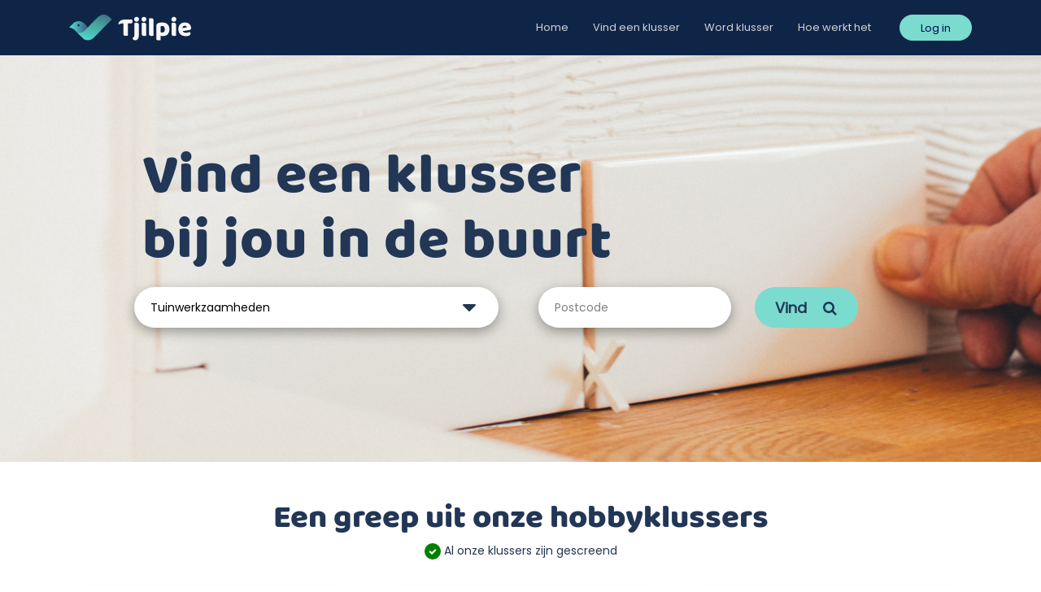

--- FILE ---
content_type: text/html; charset=utf-8
request_url: https://tjilpie.nl/12/vind-een-klusser
body_size: 7245
content:



<!DOCTYPE html>
<html lang="en">

<head>

        <title>Vind een klusser voor al jouw kleine klusjes in en om jouw huis | Tjilpie.nl</title>

    <meta name="description" content="Vind hier een klusser, bekijk zijn/haar profiel en maak een afspraak om jouw klus te laten doen.">
    <meta charset="utf-8">
    <meta name="viewport" content="width=device-width, initial-scale=1, shrink-to-fit=no">
    <meta http-equiv="x-ua-compatible" content="ie=edge">

    <link rel="shortcut icon" href="/assets/images/favicon.gif">

    <link rel="preconnect" href="https://fonts.googleapis.com">
    <link rel="preconnect" href="https://fonts.gstatic.com" crossorigin>
    <link href="https://fonts.googleapis.com/css2?family=Poppins:wght@800&display=swap" rel="stylesheet">

    <link href="/bundles/css?v=Sh7IN5mq5SYZWsfG4VKXWGM5rYvKfkhOanH_7ZBH9mI1" rel="stylesheet"/>


    

    <script src="/assets/vendor/jquery/jquery.min.js"></script>
    <script src="/assets/js/jquery-ui.js"></script>


    

        <script async src="https://www.googletagmanager.com/gtag/js?id=UA-206058112-1"></script>
        <script>
            window.dataLayer = window.dataLayer || [];
            function gtag() { dataLayer.push(arguments); }
            gtag('js', new Date());

            gtag('config', 'UA-206058112-1', { 'anonymize_ip': true });
        </script>
        <script>
            (function (w, d, s, l, i) {
                w[l] = w[l] || []; w[l].push({
                    'gtm.start':
                        new Date().getTime(), event: 'gtm.js'
                }); var f = d.getElementsByTagName(s)[0],
                    j = d.createElement(s), dl = l != 'dataLayer' ? '&l=' + l : ''; j.async = true; j.src =
                        'https://www.googletagmanager.com/gtm.js?id=' + i + dl; f.parentNode.insertBefore(j, f);
            })(window, document, 'script', 'dataLayer', 'GTM-PWQ78FR');
        </script>

    <style>

    </style>
</head>
<body>
    <div id="progress">
        <div class="progressContainer">
            <div class="lds-dual-ring"></div>
        </div>
    </div>
    <noscript><iframe src="https://www.googletagmanager.com/ns.html?id=GTM-PWQ78FR" height="0" width="0" style="display: none; visibility: hidden"></iframe></noscript>
<main>

<header id="js-header" class="u-header u-header--static" style="background-color: #0f2548 !important;">




    <div class="u-header__section u-header__section--light g-bg-white g-transition-0_3 g-py-10" style="background-color: #0f2548 !important;">
        <nav class="js-mega-menu navbar navbar-expand-lg hs-menu-initialized hs-menu-horizontal">
            <div class="container">
                <button class="g-valign-middle navbar-toggler navbar-toggler-right btn g-line-height-1 g-brd-none g-pa-0 g-pos-abs  g-right-0" type="button" aria-label="Toggle navigation" aria-expanded="false" aria-controls="navBar" data-toggle="collapse" data-target="#navBar">
                    <span class="hamburger hamburger--slider">
                        <span class="hamburger-box">
                            <span class="hamburger-inner"></span>
                        </span>
                    </span>
                </button>
                <a href="/" class="navbar-brand d-flex" style="padding: 0;">
                    <img src="/assets/img/logo-tjilpie.svg" id="tjilpielogo" style="height: 100%;" alt="Logo Tjilpie.nl"/>
                </a>
                <div class="collapse navbar-collapse align-items-center flex-sm-row  g-mr-20--lg" id="navBar">
                    <ul class="navbar-nav g-pos-rel ml-auto">
                        <li class="nav-item  g-mx-10--lg g-mx-15--xl">
                            <a href="/" class="nav-link g-py-7 g-px-0">Home</a>
                        </li>
                        <li class="nav-item  g-mx-10--lg g-mx-15--xl">
                            <a href="/vind-een-klusser" class="nav-link g-py-7 g-px-0">Vind een klusser</a>
                        </li>

                            <li class="nav-item  g-mx-10--lg g-mx-15--xl">
                                <a href="/aanmelden-als-klusser" class="nav-link g-py-7 g-px-0">Word klusser</a>
                            </li>

                        <li class="nav-item  g-mx-10--lg g-mx-15--xl">
                            <a href="/uitleg" class="nav-link g-py-7 g-px-0">Hoe werkt het</a>
                        </li>
                    </ul>
                </div>

                    <div class="d-inline-block  g-pos-rel g-valign-middle  g-pl-0--lg" id="become-handyman-header-button">
                        <a class="btn g-font-size-13 g-px-25" href="/inloggen" style="color: white; border-radius: 30px; background-color: #7bdbce; color: #030853;">Log in</a>
                    </div>
            </div>
        </nav>
    </div>
</header>




<div style="background-image: url('/assets/images/plinten.jpg'); height: 500px; background-size: cover; background-position: center;">
    <div class="container" style="padding-top: 100px;">
        <div class="row">
            <div class="col-1"></div>
            <div class="col-10" style="padding: 0;">
                <div id="klussers">
                    <h1 class="h1 justify-content-center" id="findhandymantitle">Vind een klusser <br /> bij jou in de buurt</h1>
                </div>
                <div>
<form action="/vind-een-klusser" class="d-flex" id="searchHandyman" method="post">                        <div class="searchbar" style="margin-right: 20px;">
                            <span class="d-flex align-items-center">
                                <input autocomplete="off" class="search_input form-control text-box single-line" id="autocompleteJobType" name="SearchJobType" placeholder="Ik heb hulp nodig bij..." style="margin-left: 5px;" type="text" value="Tuinwerkzaamheden" />


                                
                                <i id="options" class="fa fa-caret-down fa-2x" style="cursor: pointer;"></i>
                            </span>
                        </div>
                        <div class="postalcode">
                            <span>
                                <input autocomplete="off" class="search_input form-control text-box single-line" id="SearchZipCodeOrCity" name="SearchZipCodeOrCity" placeholder="Postcode" style="margin-left: 5px;" type="text" value="" />

                                
                            </span>
                        </div>
                        <div class="findButton">
                            <button class="btn u-btn-blue g-font-size-18 g-py-12 g-px-25 pb-0" id="findbtn" type="submit">
                                <p class="d-flex align-items-center" style="font-weight: 600;">Vind <i class="fa fa-search fa-1x" id="searchicon" style="margin-left: 20px; font-size: 18px;"></i></p>
                            </button>
                        </div>
</form>                </div>
            </div>
            <div class="col-1"></div>

        </div>
    </div>
</div>

<div class="container mt-5">
    <div class="col-12">
        <h3 class="h1 g-color-black mb-0 mt-5 text-center" style="font-family: 'Baloo-Regular';">Een greep uit onze hobbyklussers</h3>
        <p class="g-color-gray-dark-v4 mb-5 text-center" style="color: #223656 !important;"><i class="fa fa-check circle-icon" style="color: white; font-size: 10px;" aria-hidden="true"></i> Al onze klussers zijn gescreend</p>
    </div>

    







                <div class="row">
                <div class="col-lg-4 g-mb-30">
                    <figure class="u-shadow-v15 g-bg-white g-rounded-4 g-pa-25 card">
                        <div class="media g-mb-20">
                            <div class="d-flex g-mr-20">
                                <div class="g-brd-around g-brd-3 g-brd-gray-light-v3 rounded-circle">
                                    <img class="rounded-circle g-width-80 g-height-80" src="/uploads/handyman/260/mhtxug2r2h2-100.jpeg" alt="">
                                </div>
                            </div>
                            <div class="media-body">
                                <h4 class="h5 g-mb-2 mt-4" style="font-family: 'Baloo-Regular'; font-size: 21px;">Sebastian Cuaran Botero<i class="fa fa-check-circle" title="Verified Account" style="margin-left: 5px;color: green!important;"></i></h4>
                            </div>
                        </div>
                        <p style="height: 88px; text-align: center; padding: 0 10px; color: #223656 !important;">
                            Ik ben Sebasti&#225;n, een jonge harde werker, u zal echt tevreden zijn mijn werk&#128513;
gespecialiceerd in laminaat leg...
                        </p>
                        <ul class="d-flex justify-content-between list-inline g-mb-0" style="color: #223656 !important;">
                            <li class="list-inline-item">
                                <span class="g-ml-5"><i class="fa fa-euro"></i>&nbsp; 23.00 p/uur</span><br />
                            </li>
                            <li class="list-inline-item">
                                <span class="g-ml-5">&nbsp;Almere</span>
                            </li>
                        </ul>
                        <ul class="d-flex justify-content-between list-inline g-mb-0" style="margin-top: 20px;width: 100%;">
                            <li class="list-inline-item" style="width: 100%; text-align: center;">
                                <a href="/klusser/260/profiel" class="btn btn-md" style="width: 100%; border-radius: 30px; background-color: #7ae9db">bekijk profiel</a>
                            </li>
                        </ul>
                    </figure>
                </div>
                <div class="col-lg-4 g-mb-30">
                    <figure class="u-shadow-v15 g-bg-white g-rounded-4 g-pa-25 card">
                        <div class="media g-mb-20">
                            <div class="d-flex g-mr-20">
                                <div class="g-brd-around g-brd-3 g-brd-gray-light-v3 rounded-circle">
                                    <img class="rounded-circle g-width-80 g-height-80" src="/uploads/handyman/354/2h2mb2cjxfe-100.jpg" alt="">
                                </div>
                            </div>
                            <div class="media-body">
                                <h4 class="h5 g-mb-2 mt-4" style="font-family: 'Baloo-Regular'; font-size: 21px;">Jeffrey de Cock<i class="fa fa-check-circle" title="Verified Account" style="margin-left: 5px;color: green!important;"></i></h4>
                            </div>
                        </div>
                        <p style="height: 88px; text-align: center; padding: 0 10px; color: #223656 !important;">
                            Wij zijn echtpaar en komen samen de klus bij u doen
                        </p>
                        <ul class="d-flex justify-content-between list-inline g-mb-0" style="color: #223656 !important;">
                            <li class="list-inline-item">
                                <span class="g-ml-5"><i class="fa fa-euro"></i>&nbsp; 28.75 p/uur</span><br />
                            </li>
                            <li class="list-inline-item">
                                <span class="g-ml-5">&nbsp;Susteren</span>
                            </li>
                        </ul>
                        <ul class="d-flex justify-content-between list-inline g-mb-0" style="margin-top: 20px;width: 100%;">
                            <li class="list-inline-item" style="width: 100%; text-align: center;">
                                <a href="/klusser/354/profiel" class="btn btn-md" style="width: 100%; border-radius: 30px; background-color: #7ae9db">bekijk profiel</a>
                            </li>
                        </ul>
                    </figure>
                </div>
                <div class="col-lg-4 g-mb-30">
                    <figure class="u-shadow-v15 g-bg-white g-rounded-4 g-pa-25 card">
                        <div class="media g-mb-20">
                            <div class="d-flex g-mr-20">
                                <div class="g-brd-around g-brd-3 g-brd-gray-light-v3 rounded-circle">
                                    <img class="rounded-circle g-width-80 g-height-80" src="/uploads/handyman/465/vpb44500mhs-100.jpeg" alt="">
                                </div>
                            </div>
                            <div class="media-body">
                                <h4 class="h5 g-mb-2 mt-4" style="font-family: 'Baloo-Regular'; font-size: 21px;">Ismail Danisman<i class="fa fa-check-circle" title="Verified Account" style="margin-left: 5px;color: green!important;"></i></h4>
                            </div>
                        </div>
                        <p style="height: 88px; text-align: center; padding: 0 10px; color: #223656 !important;">
                            Ik ben een handige klusser voor al uw klussen. Loodgieter, timmerwerk , schilder, behang en diverse kleine en ...
                        </p>
                        <ul class="d-flex justify-content-between list-inline g-mb-0" style="color: #223656 !important;">
                            <li class="list-inline-item">
                                <span class="g-ml-5"><i class="fa fa-euro"></i>&nbsp; 28.75 p/uur</span><br />
                            </li>
                            <li class="list-inline-item">
                                <span class="g-ml-5">&nbsp;Hoofddorp</span>
                            </li>
                        </ul>
                        <ul class="d-flex justify-content-between list-inline g-mb-0" style="margin-top: 20px;width: 100%;">
                            <li class="list-inline-item" style="width: 100%; text-align: center;">
                                <a href="/klusser/465/profiel" class="btn btn-md" style="width: 100%; border-radius: 30px; background-color: #7ae9db">bekijk profiel</a>
                            </li>
                        </ul>
                    </figure>
                </div>
                </div>
                <div class="row">
                <div class="col-lg-4 g-mb-30">
                    <figure class="u-shadow-v15 g-bg-white g-rounded-4 g-pa-25 card">
                        <div class="media g-mb-20">
                            <div class="d-flex g-mr-20">
                                <div class="g-brd-around g-brd-3 g-brd-gray-light-v3 rounded-circle">
                                    <img class="rounded-circle g-width-80 g-height-80" src="/uploads/handyman/399/5wh2dncospe-100.jpg" alt="">
                                </div>
                            </div>
                            <div class="media-body">
                                <h4 class="h5 g-mb-2 mt-4" style="font-family: 'Baloo-Regular'; font-size: 21px;">Chris Aleksandrov<i class="fa fa-check-circle" title="Verified Account" style="margin-left: 5px;color: green!important;"></i></h4>
                            </div>
                        </div>
                        <p style="height: 88px; text-align: center; padding: 0 10px; color: #223656 !important;">
                            Ik ben een klein bedrijf met grote dromen en ik werk er hard voor, mijn motto is altijd perfect. Ik bied graag...
                        </p>
                        <ul class="d-flex justify-content-between list-inline g-mb-0" style="color: #223656 !important;">
                            <li class="list-inline-item">
                                <span class="g-ml-5"><i class="fa fa-euro"></i>&nbsp; 28.75 p/uur</span><br />
                            </li>
                            <li class="list-inline-item">
                                <span class="g-ml-5">&nbsp;Amsterdam</span>
                            </li>
                        </ul>
                        <ul class="d-flex justify-content-between list-inline g-mb-0" style="margin-top: 20px;width: 100%;">
                            <li class="list-inline-item" style="width: 100%; text-align: center;">
                                <a href="/klusser/399/profiel" class="btn btn-md" style="width: 100%; border-radius: 30px; background-color: #7ae9db">bekijk profiel</a>
                            </li>
                        </ul>
                    </figure>
                </div>
                <div class="col-lg-4 g-mb-30">
                    <figure class="u-shadow-v15 g-bg-white g-rounded-4 g-pa-25 card">
                        <div class="media g-mb-20">
                            <div class="d-flex g-mr-20">
                                <div class="g-brd-around g-brd-3 g-brd-gray-light-v3 rounded-circle">
                                    <img class="rounded-circle g-width-80 g-height-80" src="/uploads/handyman/519/ctidtcgvcob-100.jpg" alt="">
                                </div>
                            </div>
                            <div class="media-body">
                                <h4 class="h5 g-mb-2 mt-4" style="font-family: 'Baloo-Regular'; font-size: 21px;">Simon Hof<i class="fa fa-check-circle" title="Verified Account" style="margin-left: 5px;color: green!important;"></i></h4>
                            </div>
                        </div>
                        <p style="height: 88px; text-align: center; padding: 0 10px; color: #223656 !important;">
                            Ik doe eigenlijk bijna alles zelf, vroeger ook behangen en schilderen met een vriend samen voor anderen.

Ik k...
                        </p>
                        <ul class="d-flex justify-content-between list-inline g-mb-0" style="color: #223656 !important;">
                            <li class="list-inline-item">
                                <span class="g-ml-5"><i class="fa fa-euro"></i>&nbsp; 28.75 p/uur</span><br />
                            </li>
                            <li class="list-inline-item">
                                <span class="g-ml-5">&nbsp;Maarssen</span>
                            </li>
                        </ul>
                        <ul class="d-flex justify-content-between list-inline g-mb-0" style="margin-top: 20px;width: 100%;">
                            <li class="list-inline-item" style="width: 100%; text-align: center;">
                                <a href="/klusser/519/profiel" class="btn btn-md" style="width: 100%; border-radius: 30px; background-color: #7ae9db">bekijk profiel</a>
                            </li>
                        </ul>
                    </figure>
                </div>
                <div class="col-lg-4 g-mb-30">
                    <figure class="u-shadow-v15 g-bg-white g-rounded-4 g-pa-25 card">
                        <div class="media g-mb-20">
                            <div class="d-flex g-mr-20">
                                <div class="g-brd-around g-brd-3 g-brd-gray-light-v3 rounded-circle">
                                    <img class="rounded-circle g-width-80 g-height-80" src="/uploads/handyman/452/0ignaawzgzi-100.jpg" alt="">
                                </div>
                            </div>
                            <div class="media-body">
                                <h4 class="h5 g-mb-2 mt-4" style="font-family: 'Baloo-Regular'; font-size: 21px;">Tygo Janmaat<i class="fa fa-check-circle" title="Verified Account" style="margin-left: 5px;color: green!important;"></i></h4>
                            </div>
                        </div>
                        <p style="height: 88px; text-align: center; padding: 0 10px; color: #223656 !important;">
                            Mijn naam is Tygo ik ben 23 jaar oud woon in centrum van Hilversum. Heb je hulp nodig dan help ik je graag.
                        </p>
                        <ul class="d-flex justify-content-between list-inline g-mb-0" style="color: #223656 !important;">
                            <li class="list-inline-item">
                                <span class="g-ml-5"><i class="fa fa-euro"></i>&nbsp; 13.80 p/uur</span><br />
                            </li>
                            <li class="list-inline-item">
                                <span class="g-ml-5">&nbsp;Hilversum</span>
                            </li>
                        </ul>
                        <ul class="d-flex justify-content-between list-inline g-mb-0" style="margin-top: 20px;width: 100%;">
                            <li class="list-inline-item" style="width: 100%; text-align: center;">
                                <a href="/klusser/452/profiel" class="btn btn-md" style="width: 100%; border-radius: 30px; background-color: #7ae9db">bekijk profiel</a>
                            </li>
                        </ul>
                    </figure>
                </div>
                </div>
                <div class="row">
                <div class="col-lg-4 g-mb-30">
                    <figure class="u-shadow-v15 g-bg-white g-rounded-4 g-pa-25 card">
                        <div class="media g-mb-20">
                            <div class="d-flex g-mr-20">
                                <div class="g-brd-around g-brd-3 g-brd-gray-light-v3 rounded-circle">
                                    <img class="rounded-circle g-width-80 g-height-80" src="/uploads/handyman/232/bc2zrwiux3n-100.jpg" alt="">
                                </div>
                            </div>
                            <div class="media-body">
                                <h4 class="h5 g-mb-2 mt-4" style="font-family: 'Baloo-Regular'; font-size: 21px;">Cherry Cherize<i class="fa fa-check-circle" title="Verified Account" style="margin-left: 5px;color: green!important;"></i></h4>
                            </div>
                        </div>
                        <p style="height: 88px; text-align: center; padding: 0 10px; color: #223656 !important;">
                            Hallo!

Ik ben een handige dame die van alle markten thuis is. Met een opleiding mechatronica in de pocket, en...
                        </p>
                        <ul class="d-flex justify-content-between list-inline g-mb-0" style="color: #223656 !important;">
                            <li class="list-inline-item">
                                <span class="g-ml-5"><i class="fa fa-euro"></i>&nbsp; 23.00 p/uur</span><br />
                            </li>
                            <li class="list-inline-item">
                                <span class="g-ml-5">&nbsp;Amsterdam Zuidoost</span>
                            </li>
                        </ul>
                        <ul class="d-flex justify-content-between list-inline g-mb-0" style="margin-top: 20px;width: 100%;">
                            <li class="list-inline-item" style="width: 100%; text-align: center;">
                                <a href="/klusser/232/profiel" class="btn btn-md" style="width: 100%; border-radius: 30px; background-color: #7ae9db">bekijk profiel</a>
                            </li>
                        </ul>
                    </figure>
                </div>
                <div class="col-lg-4 g-mb-30">
                    <figure class="u-shadow-v15 g-bg-white g-rounded-4 g-pa-25 card">
                        <div class="media g-mb-20">
                            <div class="d-flex g-mr-20">
                                <div class="g-brd-around g-brd-3 g-brd-gray-light-v3 rounded-circle">
                                    <img class="rounded-circle g-width-80 g-height-80" src="/uploads/handyman/613/3kwzuos2njq-100.jpg" alt="">
                                </div>
                            </div>
                            <div class="media-body">
                                <h4 class="h5 g-mb-2 mt-4" style="font-family: 'Baloo-Regular'; font-size: 21px;">Brian Westenberg<i class="fa fa-check-circle" title="Verified Account" style="margin-left: 5px;color: green!important;"></i></h4>
                            </div>
                        </div>
                        <p style="height: 88px; text-align: center; padding: 0 10px; color: #223656 !important;">
                            Ik ben Brian en ben 30 jaar, ik heb 3 kids en woon in Bilthoven. Ik werk 5 dagen in de week en klus hier en da...
                        </p>
                        <ul class="d-flex justify-content-between list-inline g-mb-0" style="color: #223656 !important;">
                            <li class="list-inline-item">
                                <span class="g-ml-5"><i class="fa fa-euro"></i>&nbsp; 17.25 p/uur</span><br />
                            </li>
                            <li class="list-inline-item">
                                <span class="g-ml-5">&nbsp;Bilthoven</span>
                            </li>
                        </ul>
                        <ul class="d-flex justify-content-between list-inline g-mb-0" style="margin-top: 20px;width: 100%;">
                            <li class="list-inline-item" style="width: 100%; text-align: center;">
                                <a href="/klusser/613/profiel" class="btn btn-md" style="width: 100%; border-radius: 30px; background-color: #7ae9db">bekijk profiel</a>
                            </li>
                        </ul>
                    </figure>
                </div>
                <div class="col-lg-4 g-mb-30">
                    <figure class="u-shadow-v15 g-bg-white g-rounded-4 g-pa-25 card">
                        <div class="media g-mb-20">
                            <div class="d-flex g-mr-20">
                                <div class="g-brd-around g-brd-3 g-brd-gray-light-v3 rounded-circle">
                                    <img class="rounded-circle g-width-80 g-height-80" src="/uploads/handyman/902/2vz0hxz2okd-100.jpeg" alt="">
                                </div>
                            </div>
                            <div class="media-body">
                                <h4 class="h5 g-mb-2 mt-4" style="font-family: 'Baloo-Regular'; font-size: 21px;">Gerry Mol<i class="fa fa-check-circle" title="Verified Account" style="margin-left: 5px;color: green!important;"></i></h4>
                            </div>
                        </div>
                        <p style="height: 88px; text-align: center; padding: 0 10px; color: #223656 !important;">
                            5 jaar werkzaam in de schildersbrance ik help u bij het uitzoeken van kleuren en daarna al het schilderwerk bi...
                        </p>
                        <ul class="d-flex justify-content-between list-inline g-mb-0" style="color: #223656 !important;">
                            <li class="list-inline-item">
                                <span class="g-ml-5"><i class="fa fa-euro"></i>&nbsp; 28.75 p/uur</span><br />
                            </li>
                            <li class="list-inline-item">
                                <span class="g-ml-5">&nbsp;Hoogeveen</span>
                            </li>
                        </ul>
                        <ul class="d-flex justify-content-between list-inline g-mb-0" style="margin-top: 20px;width: 100%;">
                            <li class="list-inline-item" style="width: 100%; text-align: center;">
                                <a href="/klusser/902/profiel" class="btn btn-md" style="width: 100%; border-radius: 30px; background-color: #7ae9db">bekijk profiel</a>
                            </li>
                        </ul>
                    </figure>
                </div>
                </div>
                <div class="row">
                <div class="col-lg-4 g-mb-30">
                    <figure class="u-shadow-v15 g-bg-white g-rounded-4 g-pa-25 card">
                        <div class="media g-mb-20">
                            <div class="d-flex g-mr-20">
                                <div class="g-brd-around g-brd-3 g-brd-gray-light-v3 rounded-circle">
                                    <img class="rounded-circle g-width-80 g-height-80" src="/uploads/handyman/615/atcdt1fgq5c-100.jpg" alt="">
                                </div>
                            </div>
                            <div class="media-body">
                                <h4 class="h5 g-mb-2 mt-4" style="font-family: 'Baloo-Regular'; font-size: 21px;">Rinus de Jong<i class="fa fa-check-circle" title="Verified Account" style="margin-left: 5px;color: green!important;"></i></h4>
                            </div>
                        </div>
                        <p style="height: 88px; text-align: center; padding: 0 10px; color: #223656 !important;">
                            Ik ben Rinus, een sportieve jonge jongen van 22 jaar oud. Ik heb al ruim 5 jaar ervaring als schoonmaker en oo...
                        </p>
                        <ul class="d-flex justify-content-between list-inline g-mb-0" style="color: #223656 !important;">
                            <li class="list-inline-item">
                                <span class="g-ml-5"><i class="fa fa-euro"></i>&nbsp; 16.10 p/uur</span><br />
                            </li>
                            <li class="list-inline-item">
                                <span class="g-ml-5">&nbsp;Leimuiden</span>
                            </li>
                        </ul>
                        <ul class="d-flex justify-content-between list-inline g-mb-0" style="margin-top: 20px;width: 100%;">
                            <li class="list-inline-item" style="width: 100%; text-align: center;">
                                <a href="/klusser/615/profiel" class="btn btn-md" style="width: 100%; border-radius: 30px; background-color: #7ae9db">bekijk profiel</a>
                            </li>
                        </ul>
                    </figure>
                </div>
                <div class="col-lg-4 g-mb-30">
                    <figure class="u-shadow-v15 g-bg-white g-rounded-4 g-pa-25 card">
                        <div class="media g-mb-20">
                            <div class="d-flex g-mr-20">
                                <div class="g-brd-around g-brd-3 g-brd-gray-light-v3 rounded-circle">
                                    <img class="rounded-circle g-width-80 g-height-80" src="/uploads/handyman/564/z1i04feqmwr-100.jpeg" alt="">
                                </div>
                            </div>
                            <div class="media-body">
                                <h4 class="h5 g-mb-2 mt-4" style="font-family: 'Baloo-Regular'; font-size: 21px;">Doris Djaoen<i class="fa fa-check-circle" title="Verified Account" style="margin-left: 5px;color: green!important;"></i></h4>
                            </div>
                        </div>
                        <p style="height: 88px; text-align: center; padding: 0 10px; color: #223656 !important;">
                            Ik werk accuraat en ik ben punctueel, ik denk mee met de klant. Ik heb 6 jaar ervaring in de schoonmaak samen ...
                        </p>
                        <ul class="d-flex justify-content-between list-inline g-mb-0" style="color: #223656 !important;">
                            <li class="list-inline-item">
                                <span class="g-ml-5"><i class="fa fa-euro"></i>&nbsp; 23.00 p/uur</span><br />
                            </li>
                            <li class="list-inline-item">
                                <span class="g-ml-5">&nbsp;Amsterdam Zuidoost</span>
                            </li>
                        </ul>
                        <ul class="d-flex justify-content-between list-inline g-mb-0" style="margin-top: 20px;width: 100%;">
                            <li class="list-inline-item" style="width: 100%; text-align: center;">
                                <a href="/klusser/564/profiel" class="btn btn-md" style="width: 100%; border-radius: 30px; background-color: #7ae9db">bekijk profiel</a>
                            </li>
                        </ul>
                    </figure>
                </div>
                <div class="col-lg-4 g-mb-30">
                    <figure class="u-shadow-v15 g-bg-white g-rounded-4 g-pa-25 card">
                        <div class="media g-mb-20">
                            <div class="d-flex g-mr-20">
                                <div class="g-brd-around g-brd-3 g-brd-gray-light-v3 rounded-circle">
                                    <img class="rounded-circle g-width-80 g-height-80" src="/uploads/handyman/155/ubge4xccqy5-100.jpeg" alt="">
                                </div>
                            </div>
                            <div class="media-body">
                                <h4 class="h5 g-mb-2 mt-4" style="font-family: 'Baloo-Regular'; font-size: 21px;">Adnane Doudouh<i class="fa fa-check-circle" title="Verified Account" style="margin-left: 5px;color: green!important;"></i></h4>
                            </div>
                        </div>
                        <p style="height: 88px; text-align: center; padding: 0 10px; color: #223656 !important;">
                            Ik ben flexibel en hou van klussen als hobby waardoor ik het met alle liefde doe.
Verder luister ik graag naar...
                        </p>
                        <ul class="d-flex justify-content-between list-inline g-mb-0" style="color: #223656 !important;">
                            <li class="list-inline-item">
                                <span class="g-ml-5"><i class="fa fa-euro"></i>&nbsp; 13.80 p/uur</span><br />
                            </li>
                            <li class="list-inline-item">
                                <span class="g-ml-5">&nbsp;Zeist</span>
                            </li>
                        </ul>
                        <ul class="d-flex justify-content-between list-inline g-mb-0" style="margin-top: 20px;width: 100%;">
                            <li class="list-inline-item" style="width: 100%; text-align: center;">
                                <a href="/klusser/155/profiel" class="btn btn-md" style="width: 100%; border-radius: 30px; background-color: #7ae9db">bekijk profiel</a>
                            </li>
                        </ul>
                    </figure>
                </div>
                </div>
                <div class="row">
                <div class="col-lg-4 g-mb-30">
                    <figure class="u-shadow-v15 g-bg-white g-rounded-4 g-pa-25 card">
                        <div class="media g-mb-20">
                            <div class="d-flex g-mr-20">
                                <div class="g-brd-around g-brd-3 g-brd-gray-light-v3 rounded-circle">
                                    <img class="rounded-circle g-width-80 g-height-80" src="/uploads/handyman/374/jlwo3qnukn5-100.jpg" alt="">
                                </div>
                            </div>
                            <div class="media-body">
                                <h4 class="h5 g-mb-2 mt-4" style="font-family: 'Baloo-Regular'; font-size: 21px;">Fahid Sheikh<i class="fa fa-check-circle" title="Verified Account" style="margin-left: 5px;color: green!important;"></i></h4>
                            </div>
                        </div>
                        <p style="height: 88px; text-align: center; padding: 0 10px; color: #223656 !important;">
                            Ik ben een klusser op het gebied van:
Binnen schilderen
Behangen
Kasten/bedden monteren 
Demonteren 
Wandplank...
                        </p>
                        <ul class="d-flex justify-content-between list-inline g-mb-0" style="color: #223656 !important;">
                            <li class="list-inline-item">
                                <span class="g-ml-5"><i class="fa fa-euro"></i>&nbsp; 28.75 p/uur</span><br />
                            </li>
                            <li class="list-inline-item">
                                <span class="g-ml-5">&nbsp;Amsterdam</span>
                            </li>
                        </ul>
                        <ul class="d-flex justify-content-between list-inline g-mb-0" style="margin-top: 20px;width: 100%;">
                            <li class="list-inline-item" style="width: 100%; text-align: center;">
                                <a href="/klusser/374/profiel" class="btn btn-md" style="width: 100%; border-radius: 30px; background-color: #7ae9db">bekijk profiel</a>
                            </li>
                        </ul>
                    </figure>
                </div>
                <div class="col-lg-4 g-mb-30">
                    <figure class="u-shadow-v15 g-bg-white g-rounded-4 g-pa-25 card">
                        <div class="media g-mb-20">
                            <div class="d-flex g-mr-20">
                                <div class="g-brd-around g-brd-3 g-brd-gray-light-v3 rounded-circle">
                                    <img class="rounded-circle g-width-80 g-height-80" src="/uploads/handyman/227/nzzws5gu0zq-100.jpg" alt="">
                                </div>
                            </div>
                            <div class="media-body">
                                <h4 class="h5 g-mb-2 mt-4" style="font-family: 'Baloo-Regular'; font-size: 21px;">Tim Zwarts<i class="fa fa-check-circle" title="Verified Account" style="margin-left: 5px;color: green!important;"></i></h4>
                            </div>
                        </div>
                        <p style="height: 88px; text-align: center; padding: 0 10px; color: #223656 !important;">
                            Hey! 
Ik ben Tim Zwarts en ik doe samen met een vriend van me veel hoveniers werk  voornamelijk tuin onderhoud...
                        </p>
                        <ul class="d-flex justify-content-between list-inline g-mb-0" style="color: #223656 !important;">
                            <li class="list-inline-item">
                                <span class="g-ml-5"><i class="fa fa-euro"></i>&nbsp; 28.75 p/uur</span><br />
                            </li>
                            <li class="list-inline-item">
                                <span class="g-ml-5">&nbsp;Terschuur</span>
                            </li>
                        </ul>
                        <ul class="d-flex justify-content-between list-inline g-mb-0" style="margin-top: 20px;width: 100%;">
                            <li class="list-inline-item" style="width: 100%; text-align: center;">
                                <a href="/klusser/227/profiel" class="btn btn-md" style="width: 100%; border-radius: 30px; background-color: #7ae9db">bekijk profiel</a>
                            </li>
                        </ul>
                    </figure>
                </div>
                <div class="col-lg-4 g-mb-30">
                    <figure class="u-shadow-v15 g-bg-white g-rounded-4 g-pa-25 card">
                        <div class="media g-mb-20">
                            <div class="d-flex g-mr-20">
                                <div class="g-brd-around g-brd-3 g-brd-gray-light-v3 rounded-circle">
                                    <img class="rounded-circle g-width-80 g-height-80" src="/uploads/handyman/196/rmwdukzkqyp-100.jpg" alt="">
                                </div>
                            </div>
                            <div class="media-body">
                                <h4 class="h5 g-mb-2 mt-4" style="font-family: 'Baloo-Regular'; font-size: 21px;">Simon Meijer<i class="fa fa-check-circle" title="Verified Account" style="margin-left: 5px;color: green!important;"></i></h4>
                            </div>
                        </div>
                        <p style="height: 88px; text-align: center; padding: 0 10px; color: #223656 !important;">
                            Hoi mijn naam is Simon, 29jaar oud. Klussen is mijn hobby en doe ik met veel plezier. Ik heb veel ervaring met...
                        </p>
                        <ul class="d-flex justify-content-between list-inline g-mb-0" style="color: #223656 !important;">
                            <li class="list-inline-item">
                                <span class="g-ml-5"><i class="fa fa-euro"></i>&nbsp; 19.55 p/uur</span><br />
                            </li>
                            <li class="list-inline-item">
                                <span class="g-ml-5">&nbsp;Bilthoven</span>
                            </li>
                        </ul>
                        <ul class="d-flex justify-content-between list-inline g-mb-0" style="margin-top: 20px;width: 100%;">
                            <li class="list-inline-item" style="width: 100%; text-align: center;">
                                <a href="/klusser/196/profiel" class="btn btn-md" style="width: 100%; border-radius: 30px; background-color: #7ae9db">bekijk profiel</a>
                            </li>
                        </ul>
                    </figure>
                </div>
                </div>
    </div>

    <!-- Pagination -->
    <nav class="g-mb-50" aria-label="Page Navigation">
        <ul class="list-inline d-flex justify-content-center align-items-end" id="navigation">




                <li class="list-inline-item g-hidden-sm-down">
                    <a class="nav-selected g-pa-4-11" href="/vind-een-klusser/1">1</a>
                </li>

                <li class="list-inline-item g-hidden-sm-down">
                    <a class=" g-pa-4-11" href="/vind-een-klusser/2">2</a>
                </li>
                <li class="list-inline-item g-hidden-sm-down" style="cursor: pointer;">
                    <span class="g-pa-4-11">...</span>
                </li>


                <li class="list-inline-item g-hidden-sm-down">
                    <a class=" g-pa-4-11" href="/vind-een-klusser/4">4</a>
                </li>
                <li class="list-inline-item">
                    <a class="g-pa-4-13" href="/vind-een-klusser/2" aria-label="Next">
                        <span aria-hidden="true">
                            <i class="fa fa-angle-double-right"></i>
                        </span>
                        <span class="sr-only">Volgende</span>
                    </a>
                </li>

        </ul>
    </nav>
    <!-- End Pagination -->



    <script type="text/javascript">
        $(document).ready(function () {


            if (/\d\d\d\d/.test($("#autocompleteJobType").val())) {
                $("#autocompleteJobType").val("");
            }


            var availableTags = [];

            availableTags.push("Schilderen");
            availableTags.push("Plinten monteren");
            availableTags.push("Boren & Ophangen");

            availableTags.push("Tuinwerkzaamheden");
            availableTags.push("Meubels monteren");
            availableTags.push("Verhuizen");

            availableTags.push("Lamp ophangen");
            availableTags.push("Computerhulp");
            availableTags.push("Dingen ophangen");

            $("#autocompleteJobType").autocomplete({
                source: availableTags
            });

            document.getElementById("options").onclick = () => {
                var e = document.getElementById("ui-id-1");
                if (e.style.display === "table") {
                    e.style.display = "none";
                } else {
                    //
                    e.style = "display: table; width: 387px; top: 310.5px; left: 425px;";
                    //
                    e.className = "ui-menu ui-widget ui-widget-content ui-autocomplete ui-front";
                    e.innerHTML = "";
                    e.style.display = "table";
                    for (var i = 0; i < availableTags.length; i++) {
                        e.innerHTML += "<div class='ui-menu-item-wrapper' onclick='navigate(this.id)' id='" + availableTags[i] + "'>" + availableTags[i] + "</div>";
                    }
                }


            };

        });

        function navigate(id) {

            $("#autocompleteJobType").val(id);

           /* switch (id) {
                case "Meubels monteren":
                    $("#autocompleteJobType").val("Meubels monteren");
                    // window.location.href = "/1/vind-een-klusser";
                    break;
                case "Schilderwerk":
                    $("#autocompleteJobType").val("Schilderwerk");
                    //$("#autocompleteJobType").val("");
                    //  window.location.href = "/2/vind-een-klusser";
                    break;
                case "Dingen ophangen":
                    $("#autocompleteJobType").val("Dingen ophangen");
                    // window.location.href = "/3/vind-een-klusser";
                    break;
                case "Tuin werkzaamheden":
                    $("#autocompleteJobType").val("Tuin werkzaamheden");
                    // window.location.href = "/4/vind-een-klusser";
                    break;
                case "Lamp ophangen":
                    $("#autocompleteJobType").val("Lamp ophangen");
                    // window.location.href = "/5/vind-een-klusser";
                    break;
                case "Boodschappen doen":
                    $("#autocompleteJobType").val("Boodschappen doen");
                    //window.location.href = "/6/vind-een-klusser";
                    break;
                case "Verhuizen":
                    $("#autocompleteJobType").val("Verhuizen");
                    // window.location.href = "/7/vind-een-klusser";
                    break;
                case "Computerhulp":
                    $("#autocompleteJobType").val("Computerhulp");
                    //window.location.href = "/8/vind-een-klusser";
                    break;
            }*/
            $("#ui-id-1").css("display", "none");
        }


    </script>

<div id="footer-menu" class="g-bg-black-opacity-0_9 g-color-white-opacity-0_8 g-py-60--lg" style="background-color: #0f2548 !important; color: white !important;">
    <div class="container" style="color: white;">
        <div class="row">
            <div class="col-lg-3 col-md-6 g-mb-40 g-mb-0--lg">
                <a class="d-block g-mb-20" href="">
                    <img class="img-fluid" src="/assets/images/logo.svg" alt="Logo" style="width: 100px;">
                </a>
                <p>Een gepensioneerde vakman, betrouwbare hobbyklusser of student met twee rechterhanden. Wij hebben de man of vrouw die jouw klusjes komt fixen!</p>
            </div>
            <div class="col-lg-3 col-md-6 g-mb-40 g-mb-0--lg">
                <div class="u-heading-v3-1 g-brd-white-opacity-0_3 g-mb-25">
                    <h2 class="u-heading-v3__title h6 text-uppercase g-brd-primary" style="text-transform: uppercase;">Ik heb klusjes</h2>
                </div>

                <nav class="text-uppercase1">
                    <ul class="list-unstyled g-mt-minus-10 mb-0">
                        <li class="g-pos-rel g-brd-bottom g-brd-white-opacity-0_1 g-py-10">
                            <h4 class="h6 g-pr-20 mb-0">
                                <a class="g-color-white-opacity-0_8 g-color-white--hover" href="/vind-een-klusser">Vind een klusser</a>
                            </h4>
                        </li>
                    </ul>
                </nav>
            </div>
            <div class="col-lg-3 col-md-6 g-mb-40 g-mb-0--lg">
                <div class="u-heading-v3-1 g-brd-white-opacity-0_3 g-mb-25">
                    <h2 class="u-heading-v3__title h6 text-uppercase g-brd-primary">Ik ben klusser</h2>
                </div>

                <nav class="text-uppercase1">
                    <ul class="list-unstyled g-mt-minus-10 mb-0">
                        <li class="g-pos-rel g-brd-bottom g-brd-white-opacity-0_1 g-py-10">
                            <h4 class="h6 g-pr-20 mb-0">
                                <a class="g-color-white-opacity-0_8 g-color-white--hover" href="/aanmelden-als-klusser">Meld je aan als klusser</a>
                            </h4>
                        </li>
                    </ul>
                </nav>
            </div>
            <div class="col-lg-3 col-md-6">
                <div class="u-heading-v3-1 g-brd-white-opacity-0_3 g-mb-25">
                    <h2 class="u-heading-v3__title h6 text-uppercase g-brd-primary">Meer informatie</h2>
                </div>
                <nav class="text-uppercase1">
                    <ul class="list-unstyled g-mt-minus-10 mb-0">
                        <li class="g-pos-rel g-brd-bottom g-brd-white-opacity-0_1 g-py-10">
                            <h4 class="h6 g-pr-20 mb-0">
                                <a class="g-color-white-opacity-0_8 g-color-white--hover" href="/contact">Contact</a>
                            </h4>
                        </li>
                        <li class="g-pos-rel g-brd-bottom g-brd-white-opacity-0_1 g-py-10">
                            <h4 class="h6 g-pr-20 mb-0">
                                <a class="g-color-white-opacity-0_8 g-color-white--hover" href="/privacy-statement">Privacy statement</a>
                            </h4>
                        </li>
                        <li class="g-pos-rel g-brd-bottom g-brd-white-opacity-0_1 g-py-10">
                            <h4 class="h6 g-pr-20 mb-0">
                                <a class="g-color-white-opacity-0_8 g-color-white--hover" href="/algemene-voorwaarden">Algemene voorwaarden</a>
                            </h4>
                        </li>
                        <li class="g-pos-rel g-brd-bottom g-brd-white-opacity-0_1 g-py-10">
                            <h4 class="h6 g-pr-20 mb-0">
                                <a class="g-color-white-opacity-0_8 g-color-white--hover" href="/veelgestelde-vragen">Veelgestelde vragen</a>
                            </h4>
                        </li>
                        <li class="g-pos-rel g-brd-bottom g-brd-white-opacity-0_1 g-py-10">
                            <h4 class="h6 g-pr-20 mb-0">
                                <a class="g-color-white-opacity-0_8 g-color-white--hover" href="/uitleg-belasting">Fiscale uitleg</a>
                            </h4>
                        </li>
                        <li class="g-pos-rel g-brd-bottom g-brd-white-opacity-0_1 g-py-10">
                            <h4 class="h6 g-pr-20 mb-0">
                                <a class="g-color-white-opacity-0_8 g-color-white--hover" href="/security">Responsible disclosure</a>
                            </h4>
                        </li>

                    </ul>
                </nav>
            </div>

        </div>
    </div>
</div>
<footer class="g-bg-gray-dark-v1 g-color-white-opacity-0_8 g-py-20--lg" style="background-color: #0f2548 !important;">
    <div class="container">
        <div class="row">
            <div class="col-md-8 text-center text-md-left g-mb-15 g-mb-0--md">
                <div class="d-lg-flex">
                    <small class="d-block g-font-size-default g-mr-10 g-mb-10 g-mb-0--md">2026 &copy; Tjilpie | Ontwikkeling door <a href="https://brightflow.nl" target="_blank">BrightFlow</a></small>
                </div>
            </div>
        </div>
    </div>
</footer>

<a class="js-go-to u-go-to-v1" href="#" data-type="fixed" data-position='{
     "bottom": 15,
     "right": 15
   }' data-offset-top="400" data-compensation="#js-header" data-show-effect="zoomIn">
    <i class="hs-icon hs-icon-arrow-top"></i>
</a>
</main>

<div class="u-outer-spaces-helper"></div>
<a class="btn u-btn-primary" href="#modal1" data-modal-target="#modal1" data-modal-effect="fadein" id="newMessageLink" style="display: none;"></a>
<div id="modal1" class="text-left g-max-width-600 g-bg-white g-overflow-y-auto g-pa-20" style="display: none;">
    <button type="button" class="close" onclick="Custombox.modal.close();">
        <i class="hs-icon hs-icon-close"></i>
    </button>
    <h4 class="g-mb-20">Nieuw bericht ontvangen</h4>
    <p>Je hebt een nieuw bericht ontvangen, klik <a href="/berichten">hier</a> om naar jouw berichten te gaan.</p>
</div>

<script src="/bundles/vendor?v=M1xF2nftfMWU-fgG90Q9PP8cEHUG4DeXRv3oNF7MKww1"></script>


<script>
    $(document).on('ready',
        function() {
            //$.HSCore.components.HSCountQty.init('.js-quantity');

            $.HSCore.helpers.HSFocusState.init();
            $.HSCore.components.HSMaskedInput.init('[data-mask]');
            $.HSCore.components.HSModalWindow.init('[data-modal-target]',
                {
                    onOpen: function() {
                        if ($(this[0]).attr("id") === "modalVideo") {
                            // console.log($(this[0]).attr("id"));
                            $("#videoIframe").attr('src', 'https://www.youtube-nocookie.com/embed/lKFVUwNx3_0?controls=0&autoplay=1');
                        }
                    },
                    onClose: function() {
                        $("#videoIframe").attr('src', '');
                    }
                });

            $('tr[click-url]').css("cursor", "pointer");
            $('tr[click-url]').click(function(e) {
                if (e.target.tagName.toLowerCase() == 'td' && e.target.className != "signal-td-star") {
                    location.href = $(this).attr('click-url');
                }
            });

            $.HSCore.components.HSScrollBar.init($('.js-custom-scroll'), { setTop: "-999999px" });

        });

    $(window).on('load',
        function() {
            // $.HSCore.components.HSAutocomplete.init('#autocompleteJobType');
            $.HSCore.components.HSHeader.init($('#js-header'));
            $('.js-mega-menu').HSMegaMenu({
                event: 'hover',
                pageContainer: $('.container'),
                breakpoint: 991
            });
        });
</script>

</body>

</html>

--- FILE ---
content_type: image/svg+xml
request_url: https://tjilpie.nl/assets/images/logo.svg
body_size: 496
content:
<svg xmlns="http://www.w3.org/2000/svg" xmlns:xlink="http://www.w3.org/1999/xlink" viewBox="0 0 166.4 98.86"><defs><style>.cls-1{fill:url(#Naamloos_verloop_353);}.cls-2{fill:url(#Naamloos_verloop_345);}</style><linearGradient id="Naamloos_verloop_353" y1="52.45" x2="74.09" y2="52.45" gradientUnits="userSpaceOnUse"><stop offset="0.09" stop-color="#4ed5c7"/><stop offset="0.25" stop-color="#4cc3bd"/><stop offset="0.58" stop-color="#4593a4"/><stop offset="0.99" stop-color="#3c5080"/><stop offset="1" stop-color="#00657e"/></linearGradient><linearGradient id="Naamloos_verloop_345" x1="70.17" y1="123.07" x2="131.36" y2="-39.21" gradientUnits="userSpaceOnUse"><stop offset="0.15" stop-color="#4ed5c7"/><stop offset="0.53" stop-color="#47c5bc"/><stop offset="1" stop-color="#3c5080"/></linearGradient></defs><g id="Laag_2" data-name="Laag 2"><g id="Laag_1-2" data-name="Laag 1"><path class="cls-1" d="M58.83,33.55c-19-15.88-37.28-5.19-40.18-2.21C9.6,40.22,0,50,0,50s12.23.48,21.19,9.13c16.52,16,7.69,7.75,20.77,20.73L73.55,49.53S78.45,53.12,58.83,33.55Zm-22,11.61A4.12,4.12,0,1,1,40.89,41,4.11,4.11,0,0,1,36.78,45.16Z"/><path class="cls-2" d="M33.13,70.73s12.63,12.8,21.71,21.7c2.91,3,21.85,14.56,41-3.41,19.62-19.57,70.59-70.59,70.59-70.59s-7-7.56-11.05-11S132.4-8.51,111.83,9.64c-13.09,13-37.23,37.74-53.76,53.71C49.12,72,33.13,70.73,33.13,70.73Z"/></g></g></svg>

--- FILE ---
content_type: image/svg+xml
request_url: https://tjilpie.nl/assets/img/logo-tjilpie.svg
body_size: 4304
content:
<svg xmlns="http://www.w3.org/2000/svg" xmlns:xlink="http://www.w3.org/1999/xlink" viewBox="0 0 334.7 69.82"><defs><style>.cls-1{fill:url(#Naamloos_verloop_353);}.cls-2{fill:url(#Naamloos_verloop_356);}.cls-3{fill:#f7f7f7;}</style><linearGradient id="Naamloos_verloop_353" y1="36.88" x2="52.1" y2="36.88" gradientUnits="userSpaceOnUse"><stop offset="0.09" stop-color="#4ed5c7"/><stop offset="0.25" stop-color="#4cc3bd"/><stop offset="0.58" stop-color="#4593a4"/><stop offset="0.99" stop-color="#3c5080"/><stop offset="1" stop-color="#00657e"/></linearGradient><linearGradient id="Naamloos_verloop_356" x1="49.34" y1="86.54" x2="92.36" y2="-27.57" gradientUnits="userSpaceOnUse"><stop offset="0.15" stop-color="#4ed5c7"/><stop offset="0.53" stop-color="#47a49b"/><stop offset="1" stop-color="#3c5080"/></linearGradient></defs><g id="Laag_2" data-name="Laag 2"><g id="Laag_1-2" data-name="Laag 1"><path class="cls-1" d="M41.37,23.59C28,12.43,15.15,19.94,13.11,22,6.75,28.28,0,35.15,0,35.15s8.6.34,14.9,6.42C26.52,52.8,20.3,47,29.51,56.15l22.2-21.32S55.16,37.35,41.37,23.59ZM25.86,31.75a2.89,2.89,0,1,1,2.89-2.89A2.89,2.89,0,0,1,25.86,31.75Z"/><path class="cls-2" d="M23.3,49.73s8.87,9,15.26,15.27c2,2.1,15.36,10.23,28.81-2.41C81.17,48.84,117,13,117,13s-4.91-5.32-7.77-7.77S93.1-6,78.63,6.78c-9.2,9.12-26.18,26.54-37.8,37.77C34.54,50.63,23.3,49.73,23.3,49.73Z"/><path class="cls-3" d="M173.46,15.6a9.3,9.3,0,0,1,.43,2.86,5.44,5.44,0,0,1-1.25,4,4.47,4.47,0,0,1-3.26,1.22h-7.95V56.78a18.32,18.32,0,0,1-2.47.43,25.31,25.31,0,0,1-3.34.22,15.59,15.59,0,0,1-2.9-.25,5.2,5.2,0,0,1-2.11-.9,3.88,3.88,0,0,1-1.29-1.79,8.65,8.65,0,0,1-.43-3V23.82a23.48,23.48,0,0,0-7.43.69,15.17,15.17,0,0,0-5,2.16h-1a8,8,0,0,1,.29-4.25c2.69-6.35,8.54-8.24,12.48-8.77a5.43,5.43,0,0,1,1.43-.2h22.88A9.47,9.47,0,0,1,173.46,15.6Zm11.6-9.46A6.47,6.47,0,0,0,180.23,8a6.31,6.31,0,0,0-1.83,4.59,6.28,6.28,0,0,0,1.83,4.58,7.21,7.21,0,0,0,9.67,0,6.28,6.28,0,0,0,1.83-4.58A6.31,6.31,0,0,0,189.9,8,6.48,6.48,0,0,0,185.06,6.14Zm4.3,17.05a4.78,4.78,0,0,0-2.11-.86,17.21,17.21,0,0,0-2.83-.22,19.13,19.13,0,0,0-3.12.26c-1,.16-1.8.29-2.32.39V55.28a10.18,10.18,0,0,1-.72,3.9A5.8,5.8,0,0,1,176,61.94l-1.87,1.15A6.92,6.92,0,0,0,176,67.85a6.48,6.48,0,0,0,4.94,1.9,9.28,9.28,0,0,0,4.26-1,9.14,9.14,0,0,0,3.22-2.72,12.9,12.9,0,0,0,2.05-4.19,19.56,19.56,0,0,0,.71-5.45V27.84a7.62,7.62,0,0,0-.46-2.9A4.15,4.15,0,0,0,189.36,23.19Zm20.2,0a4.78,4.78,0,0,0-2.11-.86,17.21,17.21,0,0,0-2.83-.22,19.13,19.13,0,0,0-3.12.26c-1,.16-1.8.29-2.33.39V51.91a7.57,7.57,0,0,0,.47,2.9A4.1,4.1,0,0,0,201,56.57a4.73,4.73,0,0,0,2.11.86,17.2,17.2,0,0,0,2.83.21,18.91,18.91,0,0,0,3.11-.25l2.33-.39V27.84a7.62,7.62,0,0,0-.46-2.9A4.23,4.23,0,0,0,209.56,23.19Zm-4.3-17A6.47,6.47,0,0,0,200.43,8a6.31,6.31,0,0,0-1.83,4.59,6.28,6.28,0,0,0,1.83,4.58,7.21,7.21,0,0,0,9.67,0,6.27,6.27,0,0,0,1.82-4.58A6.3,6.3,0,0,0,210.1,8,6.48,6.48,0,0,0,205.26,6.14Zm24.43,4.66a4.78,4.78,0,0,0-2.11-.86,16.18,16.18,0,0,0-2.83-.22,20.3,20.3,0,0,0-3.12.25l-2.33.4V51.91a7.57,7.57,0,0,0,.47,2.9,4.16,4.16,0,0,0,1.32,1.76,4.82,4.82,0,0,0,2.12.86,17.11,17.11,0,0,0,2.83.21,19.09,19.09,0,0,0,3.11-.25l2.33-.39V15.45a7.61,7.61,0,0,0-.47-2.9A4.13,4.13,0,0,0,229.69,10.8ZM273.6,31.46a20.83,20.83,0,0,1,1.5,8.28,22.83,22.83,0,0,1-1.29,8,15.61,15.61,0,0,1-3.65,5.76A14.9,14.9,0,0,1,264.47,57a22.88,22.88,0,0,1-7.42,1.14,17.22,17.22,0,0,1-5.73-.93V69.1a18.57,18.57,0,0,1-2.29.47,20.18,20.18,0,0,1-3.22.25A16,16,0,0,1,243,69.6a4.93,4.93,0,0,1-2.12-.85A4,4,0,0,1,239.57,67a8.33,8.33,0,0,1-.43-2.9V29.71a5.5,5.5,0,0,1,.83-3.15,8.68,8.68,0,0,1,2.25-2.23A19.31,19.31,0,0,1,247.74,22a29.44,29.44,0,0,1,7.38-.86,27.58,27.58,0,0,1,8,1.11,17.14,17.14,0,0,1,6.34,3.41A15.77,15.77,0,0,1,273.6,31.46Zm-11,8.28q0-4.59-1.83-6.81a6.42,6.42,0,0,0-5.26-2.22,8.69,8.69,0,0,0-2.44.32,10.57,10.57,0,0,0-1.86.75V47.54a10.27,10.27,0,0,0,1.86.72,7.87,7.87,0,0,0,2.15.29Q262.64,48.55,262.64,39.74Zm29.08-16.55a4.78,4.78,0,0,0-2.11-.86,17.21,17.21,0,0,0-2.83-.22,19.13,19.13,0,0,0-3.12.26c-1,.16-1.8.29-2.33.39V51.91a7.57,7.57,0,0,0,.47,2.9,4.16,4.16,0,0,0,1.32,1.76,4.82,4.82,0,0,0,2.12.86,17.11,17.11,0,0,0,2.83.21,19,19,0,0,0,3.11-.25l2.33-.39V27.84a7.61,7.61,0,0,0-.47-2.9A4.13,4.13,0,0,0,291.72,23.19Zm-4.3-17A6.46,6.46,0,0,0,282.59,8a6.31,6.31,0,0,0-1.83,4.59,6.28,6.28,0,0,0,1.83,4.58,7.21,7.21,0,0,0,9.67,0,6.31,6.31,0,0,0,1.82-4.58A6.34,6.34,0,0,0,292.26,8,6.48,6.48,0,0,0,287.42,6.14Zm42.12,35.6-17.69,2.65a5.94,5.94,0,0,0,3.22,3.55,12.76,12.76,0,0,0,5.59,1.18,20.06,20.06,0,0,0,5.55-.75,17.59,17.59,0,0,0,4.26-1.76,6.13,6.13,0,0,1,1.94,2,5.18,5.18,0,0,1,.78,2.72,5.11,5.11,0,0,1-3,4.8A16,16,0,0,1,325,57.79a37.24,37.24,0,0,1-5.38.43A25.06,25.06,0,0,1,311.81,57a17.72,17.72,0,0,1-6.3-3.54,16.51,16.51,0,0,1-4.23-6,21,21,0,0,1-1.54-8.38A19.56,19.56,0,0,1,301.28,31a16.16,16.16,0,0,1,4.05-5.59,16.36,16.36,0,0,1,5.73-3.22,21.41,21.41,0,0,1,6.59-1,20,20,0,0,1,6.91,1.15,16.42,16.42,0,0,1,5.37,3.15,13.93,13.93,0,0,1,3.51,4.8,14.62,14.62,0,0,1,1.26,6.09,4.91,4.91,0,0,1-1.36,3.72A6.84,6.84,0,0,1,329.54,41.74Zm-6.3-7.38a5.44,5.44,0,0,0-1.58-2.86,5.27,5.27,0,0,0-4-1.43,7.09,7.09,0,0,0-3,.57,6,6,0,0,0-2.05,1.47,6.22,6.22,0,0,0-1.18,2,8,8,0,0,0-.46,2.26Z"/></g></g></svg>